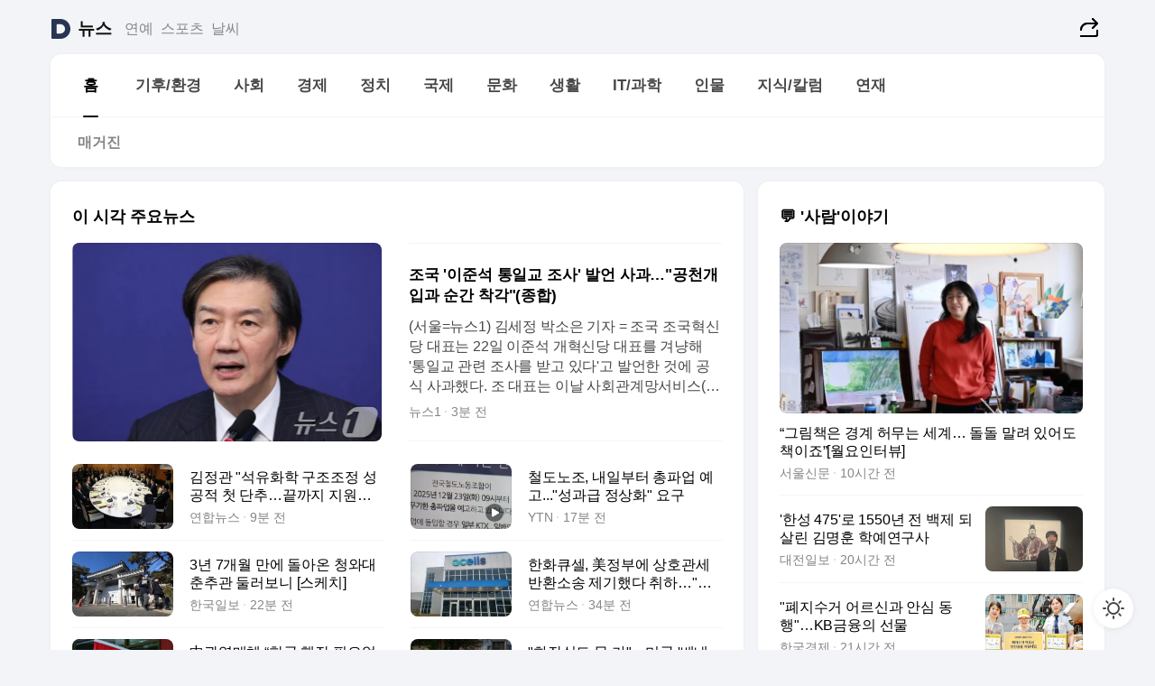

--- FILE ---
content_type: text/javascript
request_url: https://t1.daumcdn.net/top/tiller-pc/modoo-web/production/20251217111702/_app/immutable/entry/start.CaOvQ6pI.js
body_size: 545
content:
(function(){"use strict";try{if(typeof document!="undefined"){var e=document.createElement("style");e.appendChild(document.createTextNode(`.svelte-6z96o6:where(._jsonList){list-style:none;margin:0;padding:0;padding-left:var(--jsonPaddingLeft, 1rem);border-left:var(--jsonBorderLeft, 1px dotted)}.svelte-6z96o6:where(._jsonBkt){color:var(--jsonBracketColor, currentcolor)}.svelte-6z96o6:where(._jsonBkt):not(.empty):hover{cursor:pointer;background:var(--jsonBracketHoverBackground, #e5e7eb)}.svelte-6z96o6:where(._jsonSep){color:var(--jsonSeparatorColor, currentcolor)}.svelte-6z96o6:where(._jsonKey){color:var(--jsonKeyColor, currentcolor)}.svelte-6z96o6:where(._jsonVal){color:var(--jsonValColor, #9ca3af)}:where(._jsonVal).string.svelte-6z96o6{color:var(--jsonValStringColor, #059669)}:where(._jsonVal).number.svelte-6z96o6{color:var(--jsonValNumberColor, #d97706)}:where(._jsonVal).boolean.svelte-6z96o6{color:var(--jsonValBooleanColor, #2563eb)}
.swiper.svelte-73jkt2{margin-left:auto;margin-right:auto;position:relative;overflow:hidden;list-style:none;z-index:1}.swiper-wrapper.svelte-73jkt2{transition-timing-function:ease-out;margin:0 auto;overflow:auto;position:relative;width:100%;height:100%;z-index:1;display:flex;transition-property:transform;box-sizing:content-box;-ms-overflow-style:none;scrollbar-width:none;scroll-behavior:smooth}.swiper-wrapper.svelte-73jkt2::-webkit-scrollbar{display:none}.swiper-wrapper.swiper-snap.svelte-73jkt2{scroll-snap-type:x mandatory}.swiper-slide.svelte-1lsx4zq{flex-shrink:0;scroll-snap-align:start start}
.spin.svelte-kn5mes{animation:svelte-kn5mes-spin var(--spin-animation-duration) linear infinite}@keyframes svelte-kn5mes-spin{0%{transform:rotate(0)}to{transform:rotate(360deg)}}.error.svelte-1rw9jfe{border:1px solid red}.trace.svelte-1rw9jfe{font-family:monospace}.error.svelte-hzi6ws{border:1px solid red}.trace.svelte-hzi6ws{font-family:monospace}`)),document.head.appendChild(e)}}catch(o){console.error("vite-plugin-css-injected-by-js",o)}})();
import{a as t}from"../chunks/2.Da1EST6i.js";export{t as start};


--- FILE ---
content_type: text/javascript
request_url: https://t1.daumcdn.net/top/tiller-pc/modoo-web/production/20251217111702/_app/immutable/chunks/index.roiyA0UH.js
body_size: 2111
content:
var T=Object.defineProperty;var U=(t,e,n)=>e in t?T(t,e,{enumerable:!0,configurable:!0,writable:!0,value:n}):t[e]=n;var j=(t,e,n)=>(U(t,typeof e!="symbol"?e+"":e,n),n);import{q as w,C as V,i as B,D as H,B as v,E as P,F as k,G as W,I as D,J as z,k as X,K as Y,L as Z,M as tt,N as et,O as A,P as nt,Q as st,R as it,S as rt,T as at}from"./scheduler.DX5Ay67z.js";const F=typeof window!="undefined";let L=F?()=>window.performance.now():()=>Date.now(),M=F?t=>requestAnimationFrame(t):w;const p=new Set;function q(t){p.forEach(e=>{e.c(t)||(p.delete(e),e.f())}),p.size!==0&&M(q)}function G(t){let e;return p.size===0&&M(q),{promise:new Promise(n=>{p.add(e={c:t,f:n})}),abort(){p.delete(e)}}}const O=new Map;let b=0;function ot(t){let e=5381,n=t.length;for(;n--;)e=(e<<5)-e^t.charCodeAt(n);return e>>>0}function ft(t,e){const n={stylesheet:H(e),rules:{}};return O.set(t,n),n}function J(t,e,n,s,r,a,u,l=0){const d=16.666/s;let i=`{
`;for(let g=0;g<=1;g+=d){const m=e+(n-e)*a(g);i+=g*100+`%{${u(m,1-m)}}
`}const f=i+`100% {${u(n,1-n)}}
}`,o=`__svelte_${ot(f)}_${l}`,_=V(t),{stylesheet:c,rules:$}=O.get(_)||ft(_,t);$[o]||($[o]=!0,c.insertRule(`@keyframes ${o} ${f}`,c.cssRules.length));const h=t.style.animation||"";return t.style.animation=`${h?`${h}, `:""}${o} ${s}ms linear ${r}ms 1 both`,b+=1,o}function I(t,e){const n=(t.style.animation||"").split(", "),s=n.filter(e?a=>a.indexOf(e)<0:a=>a.indexOf("__svelte")===-1),r=n.length-s.length;r&&(t.style.animation=s.join(", "),b-=r,b||ut())}function ut(){M(()=>{b||(O.forEach(t=>{const{ownerNode:e}=t.stylesheet;e&&B(e)}),O.clear())})}let x;function K(){return x||(x=Promise.resolve(),x.then(()=>{x=null})),x}function C(t,e,n){t.dispatchEvent(W(`${e?"intro":"outro"}${n}`))}const S=new Set;let y;function gt(){y={r:0,c:[],p:y}}function yt(){y.r||v(y.c),y=y.p}function ct(t,e){t&&t.i&&(S.delete(t),t.i(e))}function pt(t,e,n,s){if(t&&t.o){if(S.has(t))return;S.add(t),y.c.push(()=>{S.delete(t),s&&(n&&t.d(1),s())}),t.o(e)}else s&&s()}const Q={duration:0};function wt(t,e,n){const s={direction:"in"};let r=e(t,n,s),a=!1,u,l,d=0;function i(){u&&I(t,u)}function f(){const{delay:_=0,duration:c=300,easing:$=D,tick:h=w,css:g}=r||Q;g&&(u=J(t,0,1,c,_,$,g,d++)),h(0,1);const m=L()+_,E=m+c;l&&l.abort(),a=!0,k(()=>C(t,!0,"start")),l=G(R=>{if(a){if(R>=E)return h(1,0),C(t,!0,"end"),i(),a=!1;if(R>=m){const N=$((R-m)/c);h(N,1-N)}}return a})}let o=!1;return{start(){o||(o=!0,I(t),P(r)?(r=r(s),K().then(f)):f())},invalidate(){o=!1},end(){a&&(i(),a=!1)}}}function xt(t,e,n){const s={direction:"out"};let r=e(t,n,s),a=!0,u;const l=y;l.r+=1;let d;function i(){const{delay:f=0,duration:o=300,easing:_=D,tick:c=w,css:$}=r||Q;$&&(u=J(t,1,0,o,f,_,$));const h=L()+f,g=h+o;k(()=>C(t,!1,"start")),"inert"in t&&(d=t.inert,t.inert=!0),G(m=>{if(a){if(m>=g)return c(0,1),C(t,!1,"end"),--l.r||v(l.c),!1;if(m>=h){const E=_((m-h)/o);c(1-E,E)}}return a})}return P(r)?K().then(()=>{r=r(s),i()}):i(),{end(f){f&&"inert"in t&&(t.inert=d),f&&r.tick&&r.tick(1,0),a&&(u&&I(t,u),a=!1)}}}function vt(t,e,n){const s=t.$$.props[e];s!==void 0&&(t.$$.bound[s]=n,n(t.$$.ctx[s]))}function Et(t){t&&t.c()}function St(t,e){t&&t.l(e)}function lt(t,e,n){const{fragment:s,after_update:r}=t.$$;s&&s.m(e,n),k(()=>{const a=t.$$.on_mount.map(nt).filter(P);t.$$.on_destroy?t.$$.on_destroy.push(...a):v(a),t.$$.on_mount=[]}),r.forEach(k)}function dt(t,e){const n=t.$$;n.fragment!==null&&(tt(n.after_update),v(n.on_destroy),n.fragment&&n.fragment.d(e),n.on_destroy=n.fragment=null,n.ctx=[])}function _t(t,e){t.$$.dirty[0]===-1&&(st.push(t),it(),t.$$.dirty.fill(0)),t.$$.dirty[e/31|0]|=1<<e%31}function kt(t,e,n,s,r,a,u=null,l=[-1]){const d=et;A(t);const i=t.$$={fragment:null,ctx:[],props:a,update:w,not_equal:r,bound:z(),on_mount:[],on_destroy:[],on_disconnect:[],before_update:[],after_update:[],context:new Map(e.context||(d?d.$$.context:[])),callbacks:z(),dirty:l,skip_bound:!1,root:e.target||d.$$.root};u&&u(i.root);let f=!1;if(i.ctx=n?n(t,e.props||{},(o,_,...c)=>{const $=c.length?c[0]:_;return i.ctx&&r(i.ctx[o],i.ctx[o]=$)&&(!i.skip_bound&&i.bound[o]&&i.bound[o]($),f&&_t(t,o)),_}):[],i.update(),f=!0,v(i.before_update),i.fragment=s?s(i.ctx):!1,e.target){if(e.hydrate){rt();const o=X(e.target);i.fragment&&i.fragment.l(o),o.forEach(B)}else i.fragment&&i.fragment.c();e.intro&&ct(t.$$.fragment),lt(t,e.target,e.anchor),at(),Y()}A(d)}class Ot{constructor(){j(this,"$$");j(this,"$$set")}$destroy(){dt(this,1),this.$destroy=w}$on(e,n){if(!P(n))return w;const s=this.$$.callbacks[e]||(this.$$.callbacks[e]=[]);return s.push(n),()=>{const r=s.indexOf(n);r!==-1&&s.splice(r,1)}}$set(e){this.$$set&&!Z(e)&&(this.$$.skip_bound=!0,this.$$set(e),this.$$.skip_bound=!1)}}const $t="4";typeof window!="undefined"&&(window.__svelte||(window.__svelte={v:new Set})).v.add($t);export{Ot as S,pt as a,St as b,Et as c,yt as d,dt as e,J as f,gt as g,I as h,kt as i,vt as j,wt as k,G as l,lt as m,L as n,xt as o,ct as t};
